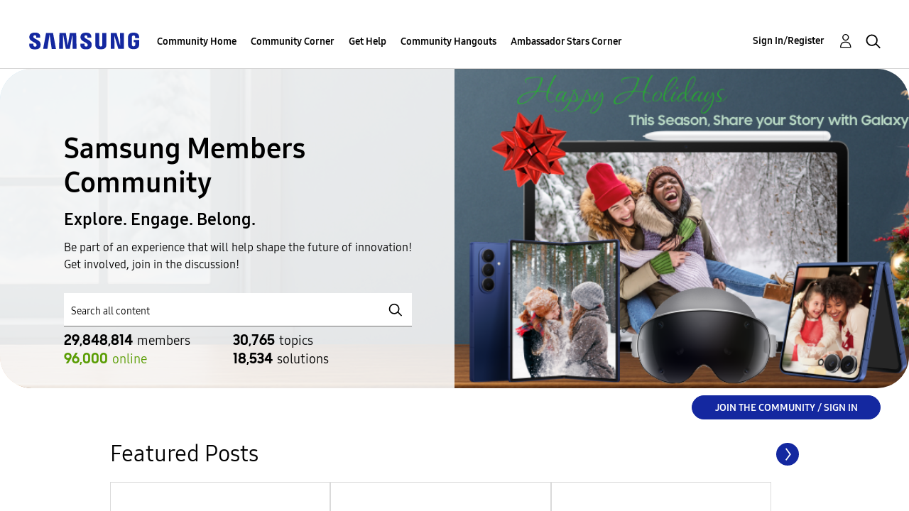

--- FILE ---
content_type: image/svg+xml
request_url: https://us.community.samsung.com/html/assets/Icon_Calendar_24px.svg
body_size: 428
content:
<?xml version="1.0" encoding="UTF-8"?>
<svg width="24px" height="22px" viewBox="0 0 24 22" version="1.1" xmlns="http://www.w3.org/2000/svg" xmlns:xlink="http://www.w3.org/1999/xlink">
    <title>FBEC3968-332C-4BA3-9B3E-5C5E8D4DC4E4@1.00x</title>
    <g id="Iconography-" stroke="none" stroke-width="1" fill="none" fill-rule="evenodd">
        <g id="Iconography" transform="translate(-490.000000, -1734.000000)" stroke="#000000">
            <g id="Group" transform="translate(490.000000, 1732.500000)">
                <g id="Group-Copy" transform="translate(0.500000, 2.000000)">
                    <rect id="Rectangle" stroke-width="1.91666667" x="0.958333333" y="3.24370916" width="21.0833333" height="17.060987" rx="1.91666667"></rect>
                    <rect id="Rectangle" stroke-width="1.91666667" fill="#000000" x="5.07545118" y="9.14778688" width="3.60442798" height="3.60442798"></rect>
                    <line x1="5.94426164" y1="0.568642547" x2="5.94426164" y2="2.84321274" id="Line-2" stroke-width="1.91666667" stroke-linecap="square"></line>
                    <line x1="17.0557384" y1="0.568642547" x2="17.0557384" y2="2.84321274" id="Line-2-Copy" stroke-width="1.91666667" stroke-linecap="square"></line>
                    <line x1="2.57247431" y1="4.40272514" x2="20.3826972" y2="4.40272514" id="Line" stroke-width="3.83333333" stroke-linecap="round"></line>
                </g>
            </g>
        </g>
    </g>
</svg>